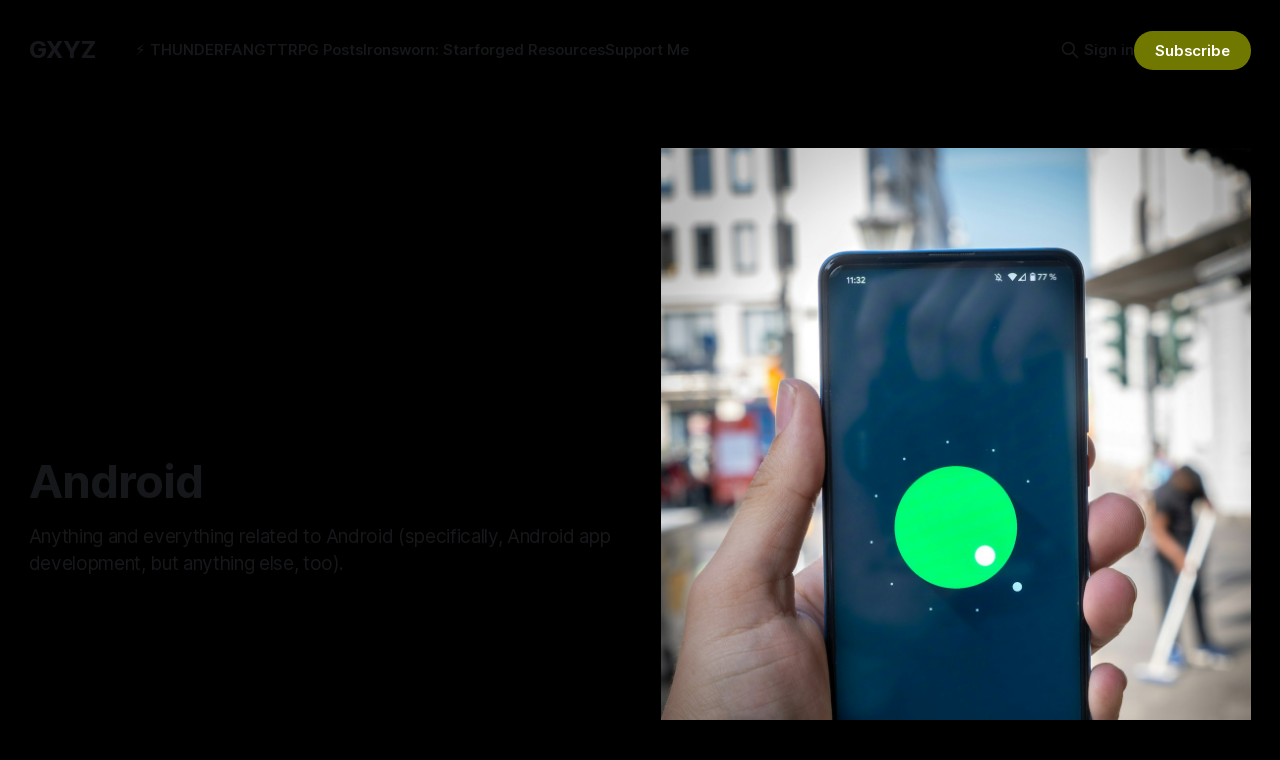

--- FILE ---
content_type: text/html; charset=utf-8
request_url: https://www.gatling.xyz/tag/android/
body_size: 7083
content:
<!DOCTYPE html>
<html lang="en">
<head>

    <title>Android - GXYZ</title>
    <meta charset="utf-8">
    <meta name="viewport" content="width=device-width, initial-scale=1.0">
    
    <link rel="preload" as="style" href="/assets/built/screen.css?v=bf8dd305e0">
    <link rel="preload" as="script" href="/assets/built/source.js?v=bf8dd305e0">
    
    <link rel="preload" as="font" type="font/woff2" href="/assets/fonts/inter-roman.woff2?v=bf8dd305e0" crossorigin="anonymous">
<style>
    @font-face {
        font-family: "Inter";
        font-style: normal;
        font-weight: 100 900;
        font-display: optional;
        src: url(/assets/fonts/inter-roman.woff2?v=bf8dd305e0) format("woff2");
        unicode-range: U+0000-00FF, U+0131, U+0152-0153, U+02BB-02BC, U+02C6, U+02DA, U+02DC, U+0304, U+0308, U+0329, U+2000-206F, U+2074, U+20AC, U+2122, U+2191, U+2193, U+2212, U+2215, U+FEFF, U+FFFD;
    }
</style>

    <link rel="stylesheet" type="text/css" href="/assets/built/screen.css?v=bf8dd305e0">

    <style>
        :root {
            --background-color: #000000
        }
    </style>

    <script>
        /* The script for calculating the color contrast has been taken from
        https://gomakethings.com/dynamically-changing-the-text-color-based-on-background-color-contrast-with-vanilla-js/ */
        var accentColor = getComputedStyle(document.documentElement).getPropertyValue('--background-color');
        accentColor = accentColor.trim().slice(1);

        if (accentColor.length === 3) {
            accentColor = accentColor[0] + accentColor[0] + accentColor[1] + accentColor[1] + accentColor[2] + accentColor[2];
        }

        var r = parseInt(accentColor.substr(0, 2), 16);
        var g = parseInt(accentColor.substr(2, 2), 16);
        var b = parseInt(accentColor.substr(4, 2), 16);
        var yiq = ((r * 299) + (g * 587) + (b * 114)) / 1000;
        var textColor = (yiq >= 128) ? 'dark' : 'light';

        document.documentElement.className = `has-${textColor}-text`;
    </script>

    <meta name="description" content="Anything and everything related to Android (specifically, Android app development, but anything else, too).">
    <link rel="canonical" href="https://www.gatling.xyz/tag/android/">
    <meta name="referrer" content="origin-when-cross-origin">
    
    <meta property="og:site_name" content="GXYZ">
    <meta property="og:type" content="website">
    <meta property="og:title" content="Android - GXYZ">
    <meta property="og:description" content="Anything and everything related to Android (specifically, Android app development, but anything else, too).">
    <meta property="og:url" content="https://www.gatling.xyz/tag/android/">
    <meta property="og:image" content="https://images.unsplash.com/photo-1600087626014-e652e18bbff2?crop&#x3D;entropy&amp;cs&#x3D;tinysrgb&amp;fit&#x3D;max&amp;fm&#x3D;jpg&amp;ixid&#x3D;MXwxMTc3M3wwfDF8c2VhcmNofDEwfHxBbmRyb2lkfGVufDB8fHw&amp;ixlib&#x3D;rb-1.2.1&amp;q&#x3D;80&amp;w&#x3D;2000">
    <meta property="article:publisher" content="https://www.facebook.com/gatlingxyzblog">
    <meta name="twitter:card" content="summary_large_image">
    <meta name="twitter:title" content="Android - GXYZ">
    <meta name="twitter:description" content="Anything and everything related to Android (specifically, Android app development, but anything else, too).">
    <meta name="twitter:url" content="https://www.gatling.xyz/tag/android/">
    <meta name="twitter:image" content="https://images.unsplash.com/photo-1600087626014-e652e18bbff2?crop&#x3D;entropy&amp;cs&#x3D;tinysrgb&amp;fit&#x3D;max&amp;fm&#x3D;jpg&amp;ixid&#x3D;MXwxMTc3M3wwfDF8c2VhcmNofDEwfHxBbmRyb2lkfGVufDB8fHw&amp;ixlib&#x3D;rb-1.2.1&amp;q&#x3D;80&amp;w&#x3D;2000">
    <meta name="twitter:site" content="@gatlingxyz">
    <meta property="og:image:width" content="1200">
    <meta property="og:image:height" content="1500">
    
    <script type="application/ld+json">
{
    "@context": "https://schema.org",
    "@type": "Series",
    "publisher": {
        "@type": "Organization",
        "name": "GXYZ",
        "url": "https://www.gatling.xyz/",
        "logo": {
            "@type": "ImageObject",
            "url": "https://www.gatling.xyz/favicon.ico",
            "width": 48,
            "height": 48
        }
    },
    "url": "https://www.gatling.xyz/tag/android/",
    "image": {
        "@type": "ImageObject",
        "url": "https://images.unsplash.com/photo-1600087626014-e652e18bbff2?crop=entropy&cs=tinysrgb&fit=max&fm=jpg&ixid=MXwxMTc3M3wwfDF8c2VhcmNofDEwfHxBbmRyb2lkfGVufDB8fHw&ixlib=rb-1.2.1&q=80&w=2000",
        "width": 1200,
        "height": 1500
    },
    "name": "Android",
    "mainEntityOfPage": "https://www.gatling.xyz/tag/android/",
    "description": "Anything and everything related to Android (specifically, Android app development, but anything else, too)."
}
    </script>

    <meta name="generator" content="Ghost 6.11">
    <link rel="alternate" type="application/rss+xml" title="GXYZ" href="https://www.gatling.xyz/rss/">
    <script defer src="https://cdn.jsdelivr.net/ghost/portal@~2.56/umd/portal.min.js" data-i18n="true" data-ghost="https://www.gatling.xyz/" data-key="2d3e899289328a96bb5b1e7a7c" data-api="https://www.gatling.xyz/ghost/api/content/" data-locale="en" crossorigin="anonymous"></script><style id="gh-members-styles">.gh-post-upgrade-cta-content,
.gh-post-upgrade-cta {
    display: flex;
    flex-direction: column;
    align-items: center;
    font-family: -apple-system, BlinkMacSystemFont, 'Segoe UI', Roboto, Oxygen, Ubuntu, Cantarell, 'Open Sans', 'Helvetica Neue', sans-serif;
    text-align: center;
    width: 100%;
    color: #ffffff;
    font-size: 16px;
}

.gh-post-upgrade-cta-content {
    border-radius: 8px;
    padding: 40px 4vw;
}

.gh-post-upgrade-cta h2 {
    color: #ffffff;
    font-size: 28px;
    letter-spacing: -0.2px;
    margin: 0;
    padding: 0;
}

.gh-post-upgrade-cta p {
    margin: 20px 0 0;
    padding: 0;
}

.gh-post-upgrade-cta small {
    font-size: 16px;
    letter-spacing: -0.2px;
}

.gh-post-upgrade-cta a {
    color: #ffffff;
    cursor: pointer;
    font-weight: 500;
    box-shadow: none;
    text-decoration: underline;
}

.gh-post-upgrade-cta a:hover {
    color: #ffffff;
    opacity: 0.8;
    box-shadow: none;
    text-decoration: underline;
}

.gh-post-upgrade-cta a.gh-btn {
    display: block;
    background: #ffffff;
    text-decoration: none;
    margin: 28px 0 0;
    padding: 8px 18px;
    border-radius: 4px;
    font-size: 16px;
    font-weight: 600;
}

.gh-post-upgrade-cta a.gh-btn:hover {
    opacity: 0.92;
}</style><script async src="https://js.stripe.com/v3/"></script>
    <script defer src="https://cdn.jsdelivr.net/ghost/sodo-search@~1.8/umd/sodo-search.min.js" data-key="2d3e899289328a96bb5b1e7a7c" data-styles="https://cdn.jsdelivr.net/ghost/sodo-search@~1.8/umd/main.css" data-sodo-search="https://www.gatling.xyz/" data-locale="en" crossorigin="anonymous"></script>
    
    <link href="https://www.gatling.xyz/webmentions/receive/" rel="webmention">
    <script defer src="/public/cards.min.js?v=bf8dd305e0"></script>
    <link rel="stylesheet" type="text/css" href="/public/cards.min.css?v=bf8dd305e0">
    <script defer src="/public/comment-counts.min.js?v=bf8dd305e0" data-ghost-comments-counts-api="https://www.gatling.xyz/members/api/comments/counts/"></script>
    <script defer src="/public/member-attribution.min.js?v=bf8dd305e0"></script>
    <script defer src="/public/ghost-stats.min.js?v=bf8dd305e0" data-stringify-payload="false" data-datasource="analytics_events" data-storage="localStorage" data-host="https://www.gatling.xyz/.ghost/analytics/api/v1/page_hit"  tb_site_uuid="b942dadd-a494-4fdd-8ebf-88cb08c608c6" tb_post_uuid="undefined" tb_post_type="null" tb_member_uuid="undefined" tb_member_status="undefined"></script><style>:root {--ghost-accent-color: #717800;}</style>
    <!-- Google Tag Manager -->
<script>(function(w,d,s,l,i){w[l]=w[l]||[];w[l].push({'gtm.start':
new Date().getTime(),event:'gtm.js'});var f=d.getElementsByTagName(s)[0],
j=d.createElement(s),dl=l!='dataLayer'?'&l='+l:'';j.async=true;j.src=
'https://www.googletagmanager.com/gtm.js?id='+i+dl;f.parentNode.insertBefore(j,f);
})(window,document,'script','dataLayer','GTM-M26M885');</script>
<!-- End Google Tag Manager -->

<!-- Google tag (gtag.js) -->
<script async src="https://www.googletagmanager.com/gtag/js?id=G-0GXBK9ZL99"></script>
<script>
  window.dataLayer = window.dataLayer || [];
  function gtag(){dataLayer.push(arguments);}
  gtag('js', new Date());

  gtag('config', 'G-0GXBK9ZL99');
</script>

<!-- Twitter universal website tag code -->
<script>
!function(e,t,n,s,u,a){e.twq||(s=e.twq=function(){s.exe?s.exe.apply(s,arguments):s.queue.push(arguments);
},s.version='1.1',s.queue=[],u=t.createElement(n),u.async=!0,u.src='//static.ads-twitter.com/uwt.js',
a=t.getElementsByTagName(n)[0],a.parentNode.insertBefore(u,a))}(window,document,'script');
// Insert Twitter Pixel ID and Standard Event data below
twq('init','o2yng');
twq('track','PageView');
</script>
<!-- End Twitter universal website tag code -->

<style>
    .starforged-license {
        font-size: 12pt;
        text-align: center;
        padding: 32px;
        font-style: italic;
    }
    
    .starforged-license a {
        color: #FF741E;
    }
</style>

</head>
<body class="tag-template tag-android has-sans-title has-sans-body">

<div class="gh-viewport">
    
    <header id="gh-navigation" class="gh-navigation is-left-logo gh-outer">
    <div class="gh-navigation-inner gh-inner">

        <div class="gh-navigation-brand">
            <a class="gh-navigation-logo is-title" href="https://www.gatling.xyz">
                    GXYZ
            </a>
            <button class="gh-search gh-icon-button" aria-label="Search this site" data-ghost-search>
    <svg xmlns="http://www.w3.org/2000/svg" fill="none" viewBox="0 0 24 24" stroke="currentColor" stroke-width="2" width="20" height="20"><path stroke-linecap="round" stroke-linejoin="round" d="M21 21l-6-6m2-5a7 7 0 11-14 0 7 7 0 0114 0z"></path></svg></button>            <button class="gh-burger gh-icon-button" aria-label="Menu">
                <svg xmlns="http://www.w3.org/2000/svg" width="24" height="24" fill="currentColor" viewBox="0 0 256 256"><path d="M224,128a8,8,0,0,1-8,8H40a8,8,0,0,1,0-16H216A8,8,0,0,1,224,128ZM40,72H216a8,8,0,0,0,0-16H40a8,8,0,0,0,0,16ZM216,184H40a8,8,0,0,0,0,16H216a8,8,0,0,0,0-16Z"></path></svg>                <svg xmlns="http://www.w3.org/2000/svg" width="24" height="24" fill="currentColor" viewBox="0 0 256 256"><path d="M205.66,194.34a8,8,0,0,1-11.32,11.32L128,139.31,61.66,205.66a8,8,0,0,1-11.32-11.32L116.69,128,50.34,61.66A8,8,0,0,1,61.66,50.34L128,116.69l66.34-66.35a8,8,0,0,1,11.32,11.32L139.31,128Z"></path></svg>            </button>
        </div>

        <nav class="gh-navigation-menu">
            <ul class="nav">
    <li class="nav-thunderfang"><a href="https://www.gatling.xyz/thunderfang-series/">⚡️ THUNDERFANG</a></li>
    <li class="nav-ttrpg-posts"><a href="https://www.gatling.xyz/tag/ttrpg/">TTRPG Posts</a></li>
    <li class="nav-ironsworn-starforged-resources"><a href="https://www.gatling.xyz/starforged-resources/">Ironsworn: Starforged Resources</a></li>
    <li class="nav-support-me"><a href="https://geni.us/XsCdR">Support Me</a></li>
</ul>

        </nav>

        <div class="gh-navigation-actions">
                <button class="gh-search gh-icon-button" aria-label="Search this site" data-ghost-search>
    <svg xmlns="http://www.w3.org/2000/svg" fill="none" viewBox="0 0 24 24" stroke="currentColor" stroke-width="2" width="20" height="20"><path stroke-linecap="round" stroke-linejoin="round" d="M21 21l-6-6m2-5a7 7 0 11-14 0 7 7 0 0114 0z"></path></svg></button>                <div class="gh-navigation-members">
                            <a href="#/portal/signin" data-portal="signin">Sign in</a>
                                <a class="gh-button" href="#/portal/signup" data-portal="signup">Subscribe</a>
                </div>
        </div>

    </div>
</header>

    
<main class="gh-main gh-outer">

        <section class="gh-archive has-image has-sidebar gh-inner">
            <div class="gh-archive-inner">
                <header class="gh-archive-wrapper">
                    <h1 class="gh-article-title is-title">Android</h1>
                        <p class="gh-article-excerpt">Anything and everything related to Android (specifically, Android app development, but anything else, too).</p>
                </header>
                    <figure class="gh-article-image">
        <img
            srcset="https://images.unsplash.com/photo-1600087626014-e652e18bbff2?crop&#x3D;entropy&amp;cs&#x3D;tinysrgb&amp;fit&#x3D;max&amp;fm&#x3D;jpg&amp;ixid&#x3D;MXwxMTc3M3wwfDF8c2VhcmNofDEwfHxBbmRyb2lkfGVufDB8fHw&amp;ixlib&#x3D;rb-1.2.1&amp;q&#x3D;80&amp;w&#x3D;320 320w,
                    https://images.unsplash.com/photo-1600087626014-e652e18bbff2?crop&#x3D;entropy&amp;cs&#x3D;tinysrgb&amp;fit&#x3D;max&amp;fm&#x3D;jpg&amp;ixid&#x3D;MXwxMTc3M3wwfDF8c2VhcmNofDEwfHxBbmRyb2lkfGVufDB8fHw&amp;ixlib&#x3D;rb-1.2.1&amp;q&#x3D;80&amp;w&#x3D;600 600w,
                    https://images.unsplash.com/photo-1600087626014-e652e18bbff2?crop&#x3D;entropy&amp;cs&#x3D;tinysrgb&amp;fit&#x3D;max&amp;fm&#x3D;jpg&amp;ixid&#x3D;MXwxMTc3M3wwfDF8c2VhcmNofDEwfHxBbmRyb2lkfGVufDB8fHw&amp;ixlib&#x3D;rb-1.2.1&amp;q&#x3D;80&amp;w&#x3D;960 960w,
                    https://images.unsplash.com/photo-1600087626014-e652e18bbff2?crop&#x3D;entropy&amp;cs&#x3D;tinysrgb&amp;fit&#x3D;max&amp;fm&#x3D;jpg&amp;ixid&#x3D;MXwxMTc3M3wwfDF8c2VhcmNofDEwfHxBbmRyb2lkfGVufDB8fHw&amp;ixlib&#x3D;rb-1.2.1&amp;q&#x3D;80&amp;w&#x3D;1200 1200w,
                    https://images.unsplash.com/photo-1600087626014-e652e18bbff2?crop&#x3D;entropy&amp;cs&#x3D;tinysrgb&amp;fit&#x3D;max&amp;fm&#x3D;jpg&amp;ixid&#x3D;MXwxMTc3M3wwfDF8c2VhcmNofDEwfHxBbmRyb2lkfGVufDB8fHw&amp;ixlib&#x3D;rb-1.2.1&amp;q&#x3D;80&amp;w&#x3D;2000 2000w"
            sizes="(max-width: 1200px) 100vw, 1120px"
            src="https://images.unsplash.com/photo-1600087626014-e652e18bbff2?crop&#x3D;entropy&amp;cs&#x3D;tinysrgb&amp;fit&#x3D;max&amp;fm&#x3D;jpg&amp;ixid&#x3D;MXwxMTc3M3wwfDF8c2VhcmNofDEwfHxBbmRyb2lkfGVufDB8fHw&amp;ixlib&#x3D;rb-1.2.1&amp;q&#x3D;80&amp;w&#x3D;1200"
            alt=""
        >
    </figure>
            </div>
        </section>

    
<section class="gh-container is-list has-sidebar gh-outer">
    <div class="gh-container-inner gh-inner">
        

        <main class="gh-main">
            <div class="gh-feed">



                        <article class="gh-card post tag-lets-code tag-android tag-hash-import-2025-11-24-15-43 featured">
    <a class="gh-card-link" href="/lets-code-flutter-making-the-switch/">
            <figure class="gh-card-image">
                <img
                    srcset="/content/images/size/w160/format/webp/2021/12/2-1.png 160w,
                            /content/images/size/w320/format/webp/2021/12/2-1.png 320w,
                            /content/images/size/w600/format/webp/2021/12/2-1.png 600w,
                            /content/images/size/w960/format/webp/2021/12/2-1.png 960w,
                            /content/images/size/w1200/format/webp/2021/12/2-1.png 1200w,
                            /content/images/size/w2000/format/webp/2021/12/2-1.png 2000w"
                    sizes="320px"
                    src="/content/images/size/w600/2021/12/2-1.png"
                    alt="Let&#x27;s Code Flutter: Making the switch"
                    loading="lazy"
                >
            </figure>
        <div class="gh-card-wrapper">
                <p class="gh-card-tag">Let&#x27;s Code</p>
            <h3 class="gh-card-title is-title">Let&#x27;s Code Flutter: Making the switch</h3>
                <p class="gh-card-excerpt is-body">I&#x27;m a firm believe in going with Kotlin for Android and Swift for iOS. None of that cross-platform mumbo jumbo.... until now. Flutter&#x27;s kinda cool.</p>
            <footer class="gh-card-meta">
<!--
             -->                    <time class="gh-card-date" datetime="2021-02-22">22 Feb 2021</time>
                <!--
         --></footer>
        </div>
    </a>
</article>
                        <article class="gh-card post tag-lets-code tag-android tag-hash-import-2025-11-24-15-43 no-image">
    <a class="gh-card-link" href="/kotlin-properties/">
        <div class="gh-card-wrapper">
                <p class="gh-card-tag">Let&#x27;s Code</p>
            <h3 class="gh-card-title is-title">Let&#x27;s Code: Switching From Java to Kotlin, Pt. 2</h3>
                <p class="gh-card-excerpt is-body">Kotlin is a great language to switch to if you already know Java. There&#x27;s a small learning curve, sure, but that&#x27;s true for switching to any language. One thing to get used to is the difference in the way Kotlin declares properties.</p>
            <footer class="gh-card-meta">
<!--
             -->                    <time class="gh-card-date" datetime="2020-02-24">24 Feb 2020</time>
                <!--
         --></footer>
        </div>
    </a>
</article>
                        <article class="gh-card post tag-lets-code tag-android tag-hash-import-2025-11-24-15-43 no-image">
    <a class="gh-card-link" href="/makethechange-from-java-to-kotlin/">
        <div class="gh-card-wrapper">
                <p class="gh-card-tag">Let&#x27;s Code</p>
            <h3 class="gh-card-title is-title">Let&#x27;s Code: Switching From Java to Kotlin, Pt. 1</h3>
                <p class="gh-card-excerpt is-body">Switching from one programming language to another can feel intimidating and daunting. I&#x27;m here to help ease some of the pain. Now that I&#x27;ve been introduced to Kotlin, I never wanna go back to Java.</p>
            <footer class="gh-card-meta">
<!--
             -->                    <time class="gh-card-date" datetime="2020-02-17">17 Feb 2020</time>
                <!--
         --></footer>
        </div>
    </a>
</article>
                        <article class="gh-card post tag-lets-code tag-android tag-hash-import-2025-11-24-15-43 no-image">
    <a class="gh-card-link" href="/custom-kotlin-extension-functions/">
        <div class="gh-card-wrapper">
                <p class="gh-card-tag">Let&#x27;s Code</p>
            <h3 class="gh-card-title is-title">Let&#x27;s Code: My Everyday Kotlin Extension Functions</h3>
                <p class="gh-card-excerpt is-body">Kotlin has declarations called Extension Functions which allow you to add new methods (and even properties) to another class without actually modifying that class. I&#x27;ve come up with a few that have been invaluable to me, and I use them every day.</p>
            <footer class="gh-card-meta">
<!--
             -->                    <time class="gh-card-date" datetime="2020-02-10">10 Feb 2020</time>
                <!--
         --></footer>
        </div>
    </a>
</article>
                        <article class="gh-card post tag-lets-code tag-android tag-hash-import-2025-11-24-15-43 no-image">
    <a class="gh-card-link" href="/explaining-model-view-presenter/">
        <div class="gh-card-wrapper">
                <p class="gh-card-tag">Let&#x27;s Code</p>
            <h3 class="gh-card-title is-title">Let&#x27;s Code: Model-View-Presenter</h3>
                <p class="gh-card-excerpt is-body">Breaking down what MVP (Model-View-Presenter) is and what it can do for your applications.</p>
            <footer class="gh-card-meta">
<!--
             -->                    <time class="gh-card-date" datetime="2020-02-03">03 Feb 2020</time>
                <!--
         --></footer>
        </div>
    </a>
</article>

            </div>

        </main>

            <aside class="gh-sidebar">
                <div class="gh-sidebar-inner">
                    <section class="gh-about">
                        <h3 class="gh-about-title is-title">GXYZ</h3>
                            <p class="gh-about-description is-body">For when you just want to read an Actual Play instead.</p>
                                <button class="gh-button" data-portal="signup">Subscribe</button>
                    </section>
                        <section class="gh-recommendations">
                            <h4 class="gh-sidebar-title">Recommendations</h4>
                            
                            <button data-portal="recommendations">See all <svg xmlns="http://www.w3.org/2000/svg" width="32" height="32" fill="currentColor" viewBox="0 0 256 256"><path d="M224.49,136.49l-72,72a12,12,0,0,1-17-17L187,140H40a12,12,0,0,1,0-24H187L135.51,64.48a12,12,0,0,1,17-17l72,72A12,12,0,0,1,224.49,136.49Z"></path></svg></button>
                        </section>
                </div>
            </aside>

    </div>
</section>
</main>
    
    <footer class="gh-footer gh-outer">
    <div class="gh-footer-inner gh-inner">

        <div class="gh-footer-bar">
            <span class="gh-footer-logo is-title">
                    GXYZ
            </span>
            <nav class="gh-footer-menu">
                <ul class="nav">
    <li class="nav-about-me"><a href="https://www.gatling.xyz/about-me/">About Me</a></li>
    <li class="nav-links"><a href="https://www.gatling.xyz/links/">Links!</a></li>
    <li class="nav-digital-products"><a href="https://www.gatling.xyz/tag/digital-product/">Digital Products</a></li>
    <li class="nav-friends-of"><a href="https://www.gatling.xyz/friends-of/">Friends Of</a></li>
</ul>

            </nav>
            <div class="gh-footer-copyright">
                Powered by <a href="https://ghost.org/" target="_blank" rel="noopener">Ghost</a>
            </div>
        </div>

                <section class="gh-footer-signup">
                    <h2 class="gh-footer-signup-header is-title">
                        GXYZ
                    </h2>
                    <p class="gh-footer-signup-subhead is-body">
                        For when you just want to read an Actual Play instead.
                    </p>
                    <form class="gh-form" data-members-form>
    <input class="gh-form-input" id="footer-email" name="email" type="email" placeholder="jamie@example.com" required data-members-email>
    <button class="gh-button" type="submit" aria-label="Subscribe">
        <span><span>Subscribe</span> <svg xmlns="http://www.w3.org/2000/svg" width="32" height="32" fill="currentColor" viewBox="0 0 256 256"><path d="M224.49,136.49l-72,72a12,12,0,0,1-17-17L187,140H40a12,12,0,0,1,0-24H187L135.51,64.48a12,12,0,0,1,17-17l72,72A12,12,0,0,1,224.49,136.49Z"></path></svg></span>
        <svg xmlns="http://www.w3.org/2000/svg" height="24" width="24" viewBox="0 0 24 24">
    <g stroke-linecap="round" stroke-width="2" fill="currentColor" stroke="none" stroke-linejoin="round" class="nc-icon-wrapper">
        <g class="nc-loop-dots-4-24-icon-o">
            <circle cx="4" cy="12" r="3"></circle>
            <circle cx="12" cy="12" r="3"></circle>
            <circle cx="20" cy="12" r="3"></circle>
        </g>
        <style data-cap="butt">
            .nc-loop-dots-4-24-icon-o{--animation-duration:0.8s}
            .nc-loop-dots-4-24-icon-o *{opacity:.4;transform:scale(.75);animation:nc-loop-dots-4-anim var(--animation-duration) infinite}
            .nc-loop-dots-4-24-icon-o :nth-child(1){transform-origin:4px 12px;animation-delay:-.3s;animation-delay:calc(var(--animation-duration)/-2.666)}
            .nc-loop-dots-4-24-icon-o :nth-child(2){transform-origin:12px 12px;animation-delay:-.15s;animation-delay:calc(var(--animation-duration)/-5.333)}
            .nc-loop-dots-4-24-icon-o :nth-child(3){transform-origin:20px 12px}
            @keyframes nc-loop-dots-4-anim{0%,100%{opacity:.4;transform:scale(.75)}50%{opacity:1;transform:scale(1)}}
        </style>
    </g>
</svg>        <svg class="checkmark" xmlns="http://www.w3.org/2000/svg" viewBox="0 0 52 52">
    <path class="checkmark__check" fill="none" d="M14.1 27.2l7.1 7.2 16.7-16.8"/>
    <style>
        .checkmark {
            width: 40px;
            height: 40px;
            display: block;
            stroke-width: 2.5;
            stroke: currentColor;
            stroke-miterlimit: 10;
        }

        .checkmark__check {
            transform-origin: 50% 50%;
            stroke-dasharray: 48;
            stroke-dashoffset: 48;
            animation: stroke .3s cubic-bezier(0.650, 0.000, 0.450, 1.000) forwards;
        }

        @keyframes stroke {
            100% { stroke-dashoffset: 0; }
        }
    </style>
</svg>    </button>
    <p data-members-error></p>
</form>                </section>

    </div>
</footer>    
</div>


<script src="/assets/built/source.js?v=bf8dd305e0"></script>

<!-- Google Tag Manager (noscript) -->
<noscript><iframe src="https://www.googletagmanager.com/ns.html?id=GTM-M26M885"
height="0" width="0" style="display:none;visibility:hidden"></iframe></noscript>
<!-- End Google Tag Manager (noscript) -->
<script src="https://widget.rss.app/v1/list.js" type="text/javascript" async></script>

</body>
</html>
